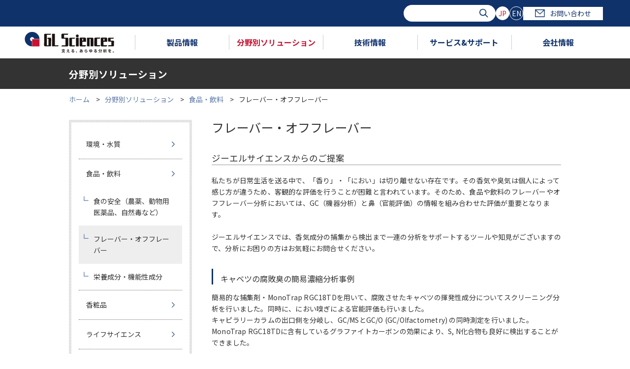

--- FILE ---
content_type: image/svg+xml
request_url: https://www.gls.co.jp/common/images/arrow_gray_left.svg
body_size: 383
content:
<?xml version="1.0" encoding="utf-8"?>
<!-- Generator: Adobe Illustrator 16.0.0, SVG Export Plug-In . SVG Version: 6.00 Build 0)  -->
<!DOCTYPE svg PUBLIC "-//W3C//DTD SVG 1.1//EN" "http://www.w3.org/Graphics/SVG/1.1/DTD/svg11.dtd">
<svg version="1.1" id="レイヤー_1" xmlns="http://www.w3.org/2000/svg" xmlns:xlink="http://www.w3.org/1999/xlink" x="0px"
	 y="0px" width="141.063px" height="247.358px" viewBox="0 0 141.063 247.358" style="enable-background:new 0 0 141.063 247.358;"
	 xml:space="preserve">
<style type="text/css">
<![CDATA[
	.st0{fill:none;stroke:#666666;stroke-width:24;stroke-miterlimit:10;}
]]>
</style>
<polyline class="st0" points="132.572,238.702 17.555,123.684 132.572,8.667 "/>
</svg>


--- FILE ---
content_type: image/svg+xml
request_url: https://www.gls.co.jp/common/images/arrow_gray_right.svg
body_size: 378
content:
<?xml version="1.0" encoding="utf-8"?>
<!-- Generator: Adobe Illustrator 16.0.0, SVG Export Plug-In . SVG Version: 6.00 Build 0)  -->
<!DOCTYPE svg PUBLIC "-//W3C//DTD SVG 1.1//EN" "http://www.w3.org/Graphics/SVG/1.1/DTD/svg11.dtd">
<svg version="1.1" id="レイヤー_1" xmlns="http://www.w3.org/2000/svg" xmlns:xlink="http://www.w3.org/1999/xlink" x="0px"
	 y="0px" width="141.063px" height="247.358px" viewBox="0 0 141.063 247.358" style="enable-background:new 0 0 141.063 247.358;"
	 xml:space="preserve">
<style type="text/css">
<![CDATA[
	.st0{fill:none;stroke:#666666;stroke-width:24;stroke-miterlimit:10;}
]]>
</style>
<polyline class="st0" points="8.553,8.667 123.57,123.684 8.553,238.701 "/>
</svg>


--- FILE ---
content_type: image/svg+xml
request_url: https://www.gls.co.jp/common/images/key_icon_blue.svg
body_size: 198
content:
<?xml version="1.0" encoding="utf-8"?>
<!-- Generator: Adobe Illustrator 27.3.1, SVG Export Plug-In . SVG Version: 6.00 Build 0)  -->
<svg version="1.1" id="レイヤー_1" xmlns="http://www.w3.org/2000/svg" xmlns:xlink="http://www.w3.org/1999/xlink" x="0px"
	 y="0px" viewBox="0 0 187 186" style="enable-background:new 0 0 187 186;" xml:space="preserve">
<style type="text/css">
	.st0{fill:none;stroke:#5A77A8;stroke-width:24;stroke-miterlimit:10;}
</style>
<polyline class="st0" points="17.5,6.7 17.5,169.4 180.2,169.4 "/>
</svg>
